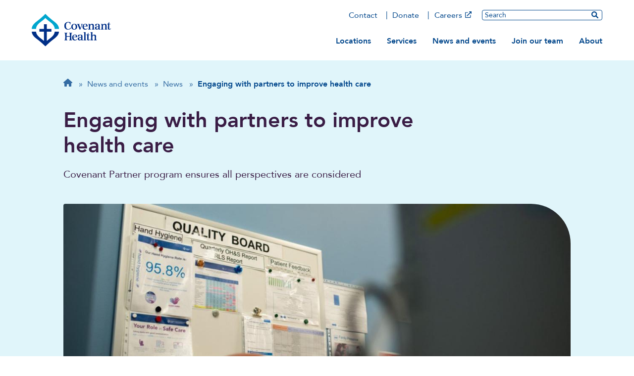

--- FILE ---
content_type: text/html; charset=UTF-8
request_url: https://covenanthealth.ca/news-and-events/news/engaging-with-partners-to-improve-health-care
body_size: 83607
content:
<!DOCTYPE html>
<html lang="en" dir="ltr" prefix="og: https://ogp.me/ns#">
  <head>
    <meta charset="utf-8" />
<meta name="description" content="Community volunteers are making a difference to health care through the Covenant Partner program." />
<link rel="canonical" href="https://covenanthealth.ca/news-and-events/news/engaging-with-partners-to-improve-health-care" />
<link rel="image_src" href="/sites/default/files/2023-08/2022-12-12-engaging-partners-improve-healthcare-hero.jpg" />
<meta property="og:site_name" content="Covenant Health" />
<meta property="og:type" content="website" />
<meta property="og:url" content="https://covenanthealth.ca/news-and-events/news/engaging-with-partners-to-improve-health-care" />
<meta property="og:title" content="Engaging with partners to improve health care" />
<meta property="og:description" content="Community volunteers are making a difference to health care through the Covenant Partner program." />
<meta property="og:image" content="https://covenanthealth.ca/sites/default/files/2023-08/2022-12-12-engaging-partners-improve-healthcare-hero.jpg" />
<meta name="twitter:card" content="summary_large_image" />
<meta name="twitter:description" content="Community volunteers are making a difference to health care through the Covenant Partner program." />
<meta name="twitter:site" content="CovenantCA" />
<meta name="twitter:title" content="Engaging with partners to improve health care" />
<meta name="twitter:image" content="https://covenanthealth.ca/sites/default/files/2023-08/2022-12-12-engaging-partners-improve-healthcare-hero.jpg" />
<meta name="Generator" content="Drupal 10 (https://www.drupal.org)" />
<meta name="MobileOptimized" content="width" />
<meta name="HandheldFriendly" content="true" />
<meta name="viewport" content="width=device-width, initial-scale=1.0" />
<link rel="icon" href="/themes/custom/cvh_web/favicon.ico" type="image/vnd.microsoft.icon" />
<link rel="alternate" hreflang="en" href="https://covenanthealth.ca/news-and-events/news/engaging-with-partners-to-improve-health-care" />
<script src="/sites/default/files/google_tag/gtm_mnktcvm/google_tag.script.js?t6qdc5" defer></script>

    <title>Engaging with partners to improve health care</title>
    <link rel="stylesheet" media="all" href="/sites/default/files/css/css_fheUlR137z1fUdXfINO44OJmvG2yBKZFJSmATA0ack0.css?delta=0&amp;language=en&amp;theme=cvh_web&amp;include=[base64]" />
<link rel="stylesheet" media="all" href="/sites/default/files/css/css_VBkzy0Lagc58xnOrds3HvfSU7JxLovJHXjWie4f1Res.css?delta=1&amp;language=en&amp;theme=cvh_web&amp;include=[base64]" />
<link rel="stylesheet" media="print" href="/sites/default/files/css/css_cpoQiegAmQOfz_RjoUrGgaouXNiTpjfwQzGbA2ZKNyg.css?delta=2&amp;language=en&amp;theme=cvh_web&amp;include=[base64]" />

    
     
      </head>
  <body class="page-news-and-events-news-engaging-with-partners-to-improve-health-care section-news-and-events path-node page-node-type-news-article">
    <svg class="svg_sprite" style="display:none;" xmlns="http://www.w3.org/2000/svg" xmlns:xlink="http://www.w3.org/1999/xlink"><defs><symbol viewBox="0 0 24 37.2" id="angle-left"><path d="M.8 16.6L16.6.8c1.1-1.1 2.9-1.1 3.9 0l2.6 2.6c1.1 1.1 1.1 2.9 0 3.9L12 18.6l11.2 11.2c1.1 1.1 1.1 2.9 0 3.9l-2.6 2.6c-1.1 1.1-2.9 1.1-3.9 0L.8 20.6c-1.1-1.1-1.1-2.9 0-4z" fill="#fff" /></symbol><symbol viewBox="0 0 24 37.2" id="angle-right"><path d="M23.2 20.6L7.4 36.4c-1.1 1.1-2.9 1.1-3.9 0L.9 33.8c-1.1-1.1-1.1-2.9 0-3.9L12 18.6.8 7.4C-.3 6.3-.3 4.5.8 3.5L3.4.9C4.5-.2 6.3-.2 7.3.9l15.8 15.8c1.2 1 1.2 2.8.1 3.9z" fill="#fff" /></symbol><symbol viewBox="0 0 24 24" id="arrow-right"><path d="M10.2 1.9L11.4.7c.5-.5 1.3-.5 1.8 0l10.4 10.4c.5.5.5 1.3 0 1.8L13.2 23.3c-.5.5-1.3.5-1.8 0l-1.2-1.2c-.5-.5-.5-1.3 0-1.8l6.5-6.1H1.3c-.7 0-1.3-.6-1.3-1.3v-1.7c0-.7.6-1.3 1.3-1.3h15.4l-6.5-6.1c-.5-.6-.5-1.4 0-1.9z" /></symbol><symbol viewBox="0 0 24 24" id="chevron-down"><path d="M12.07,15.21c.07-.11,6.47-6.58,9.62-9.71a1.08,1.08,0,0,1,.56-.31.72.72,0,0,1,.51.19c.33.28.62.6.93.9s.41.72,0,1.13L12.51,18.58a.62.62,0,0,1-1,0L.34,7.45c-.46-.46-.46-.74,0-1.2l.81-.81a.68.68,0,0,1,1.1,0Z" /></symbol><symbol viewBox="0 0 72 96" id="document"><path d="M9 87.01V9.03h30v19.5c0 2.49 2.01 4.5 4.5 4.5H63v53.99H9Zm53.27-62.99H48V9.75l14.27 14.27Zm7.09-5.64L53.63 2.65C51.94.97 49.65 0 47.27 0H9C4.03.03 0 4.06 0 9.03v77.98a9 9 0 0 0 9 9h54a9 9 0 0 0 9-9V24.75c0-2.38-.96-4.69-2.64-6.37Z" fill="#3a1d45" /></symbol><symbol viewBox="0 0 96 96" id="external"><path d="M81 54h-3c-1.66 0-3 1.34-3 3v28.88c0 .62-.5 1.12-1.12 1.12H10.12C9.5 87 9 86.5 9 85.88V22.12c0-.62.5-1.12 1.12-1.12H39c1.66 0 3-1.34 3-3v-3c0-1.66-1.34-3-3-3H9a9 9 0 0 0-9 9v66a9 9 0 0 0 9 9h66a9 9 0 0 0 9-9V57c0-1.66-1.34-3-3-3ZM93.3 0 62.7.03c-1.49 0-2.7 1.21-2.7 2.7v6.25c0 1.49 1.21 2.7 2.7 2.7h.05l13.81-.51.39.39-52.29 52.28c-.37.36-.66 1.08-.66 1.59s.3 1.23.66 1.59l4.31 4.31c.36.37 1.08.66 1.59.66s1.23-.3 1.59-.66l52.29-52.29.39.39-.51 13.81v.05c0 1.49 1.21 2.7 2.7 2.7h6.25c1.49 0 2.7-1.21 2.7-2.7L96 2.69c0-1.49-1.21-2.7-2.7-2.7Z" /></symbol><symbol viewBox="0 0 24 24" id="facebook"><path d="m9 8h-3v4h3v12h5v-12h3.642l.358-4h-4v-1.667c0-.955.192-1.333 1.115-1.333h2.885v-5h-3.808c-3.596 0-5.192 1.583-5.192 4.615z" /></symbol><symbol viewBox="0 0 26 26" id="facebook-icon-white"><g id="facebook-icon-white_Global-nav-V2-3-and-Alerts-V1-2" stroke="none" stroke-width="1" fill="none" fill-rule="evenodd"><g id="facebook-icon-white_Group" fill="#FFF" fill-rule="nonzero"><path d="M23.214 0H2.786A2.786 2.786 0 0 0 0 2.786v20.428A2.786 2.786 0 0 0 2.786 26h7.965v-8.84H7.095V13h3.656V9.829c0-3.607 2.147-5.6 5.436-5.6 1.575 0 3.222.282 3.222.282v3.54h-1.814c-1.788 0-2.346 1.11-2.346 2.247V13h3.992l-.639 4.16H15.25V26h7.965A2.786 2.786 0 0 0 26 23.214V2.786A2.786 2.786 0 0 0 23.214 0Z" id="facebook-icon-white_Path" /></g></g></symbol><symbol viewBox="0 0 108 96" id="home">
  <defs>
    <style>
      #home .cls-1 {
        fill: #346ca3;
      }
    </style>
  </defs>
  <path class="cls-1" d="m107.97,47.91c0,3.37-2.81,6.02-6,6.02h-6l.13,30.04c0,.51-.04,1.01-.09,1.52v3.02c0,4.14-3.36,7.5-7.5,7.5h-3c-.21,0-.41,0-.62-.02-.26.02-.53.02-.79.02h-10.59c-4.14,0-7.5-3.36-7.5-7.5v-16.5c0-3.32-2.68-6-6-6h-12c-3.32,0-6,2.68-6,6v16.5c0,4.14-3.36,7.5-7.5,7.5h-10.48c-.28,0-.56-.02-.84-.04-.23.02-.45.04-.68.04h-3c-4.14,0-7.5-3.36-7.5-7.5v-21c0-.17,0-.36.02-.53v-13.05h-6.02c-3.38,0-6-2.62-6-6.02,0-1.69.56-3.19,1.88-4.5L49.95,1.5c1.31-1.31,2.81-1.5,4.13-1.5s2.81.38,3.94,1.31l47.89,42.09c1.5,1.31,2.25,2.81,2.06,4.5Z" />
</symbol><symbol viewBox="0 0 24 24" id="instagram"><path d="m12 2.163c3.204 0 3.584.012 4.85.07 3.252.148 4.771 1.691 4.919 4.919.058 1.265.069 1.645.069 4.849 0 3.205-.012 3.584-.069 4.849-.149 3.225-1.664 4.771-4.919 4.919-1.266.058-1.644.07-4.85.07-3.204 0-3.584-.012-4.849-.07-3.26-.149-4.771-1.699-4.919-4.92-.058-1.265-.07-1.644-.07-4.849 0-3.204.013-3.583.07-4.849.149-3.227 1.664-4.771 4.919-4.919 1.266-.057 1.645-.069 4.849-.069zm0-2.163c-3.259 0-3.667.014-4.947.072-4.358.2-6.78 2.618-6.98 6.98-.059 1.281-.073 1.689-.073 4.948s.014 3.668.072 4.948c.2 4.358 2.618 6.78 6.98 6.98 1.281.058 1.689.072 4.948.072s3.668-.014 4.948-.072c4.354-.2 6.782-2.618 6.979-6.98.059-1.28.073-1.689.073-4.948s-.014-3.667-.072-4.947c-.196-4.354-2.617-6.78-6.979-6.98-1.281-.059-1.69-.073-4.949-.073zm0 5.838c-3.403 0-6.162 2.759-6.162 6.162s2.759 6.163 6.162 6.163 6.162-2.759 6.162-6.163c0-3.403-2.759-6.162-6.162-6.162zm0 10.162c-2.209 0-4-1.79-4-4 0-2.209 1.791-4 4-4s4 1.791 4 4c0 2.21-1.791 4-4 4zm6.406-11.845c-.796 0-1.441.645-1.441 1.44s.645 1.44 1.441 1.44c.795 0 1.439-.645 1.439-1.44s-.644-1.44-1.439-1.44z" /></symbol><symbol viewBox="0 0 26 26" id="instagram-icon-white"><g id="instagram-icon-white_Global-nav-V2-3-and-Alerts-V1-2" stroke="none" stroke-width="1" fill="none" fill-rule="evenodd"><g id="instagram-icon-white_Group" fill="#FFF" fill-rule="nonzero"><path d="M13 9.904a3.096 3.096 0 1 0 .002 6.192A3.096 3.096 0 0 0 13 9.904Zm7.238-2.38a3.134 3.134 0 0 0-1.765-1.764c-1.219-.481-4.12-.373-5.473-.373-1.352 0-4.251-.112-5.473.373a3.134 3.134 0 0 0-1.765 1.765c-.48 1.219-.373 4.123-.373 5.474s-.108 4.253.375 5.476a3.134 3.134 0 0 0 1.765 1.764c1.219.481 4.12.374 5.473.374 1.353 0 4.25.112 5.473-.374a3.134 3.134 0 0 0 1.765-1.764c.485-1.22.373-4.124.373-5.475s.112-4.252-.373-5.475h-.002ZM13 17.76a4.759 4.759 0 1 1 0-9.518 4.759 4.759 0 0 1 0 9.518Zm4.955-8.607a1.11 1.11 0 1 1 1.11-1.11 1.109 1.109 0 0 1-1.108 1.113l-.002-.003ZM23.215 0H2.784A2.786 2.786 0 0 0 0 2.786v20.428A2.786 2.786 0 0 0 2.786 26h20.428A2.786 2.786 0 0 0 26 23.214V2.786A2.786 2.786 0 0 0 23.214 0Zm-.994 16.83c-.075 1.488-.415 2.806-1.5 3.889-1.086 1.083-2.403 1.43-3.889 1.5-1.533.086-6.128.086-7.66 0-1.488-.075-2.801-.415-3.889-1.5-1.088-1.086-1.43-2.404-1.5-3.889-.087-1.533-.087-6.129 0-7.66.075-1.488.41-2.806 1.5-3.889 1.09-1.083 2.407-1.425 3.888-1.496 1.533-.086 6.128-.086 7.661 0 1.488.075 2.805.415 3.888 1.5 1.084 1.086 1.43 2.404 1.5 3.892.087 1.527.087 6.119 0 7.653Z" id="instagram-icon-white_Shape" /></g></g></symbol><symbol viewBox="0 0 24 24" id="linkedin"><path d="M19 0H5a5 5 0 0 0-5 5v14a5 5 0 0 0 5 5h14a5 5 0 0 0 5-5V5a5 5 0 0 0-5-5zM8 19H5V8h3v11zM6.5 6.732c-.966 0-1.75-.79-1.75-1.764s.784-1.764 1.75-1.764 1.75.79 1.75 1.764-.783 1.764-1.75 1.764zM20 19h-3v-5.604c0-3.368-4-3.113-4 0V19h-3V8h3v1.765c1.396-2.586 7-2.777 7 2.476V19z" /></symbol><symbol viewBox="0 0 26 26" id="linkedin-icon-white"><g id="linkedin-icon-white_Global-nav-V2-3-and-Alerts-V1-2" stroke="none" stroke-width="1" fill="none" fill-rule="evenodd"><g id="linkedin-icon-white_Group" fill="#FFF" fill-rule="nonzero"><path d="M24.143 0H1.85C.83 0 0 .842 0 1.875v22.25C0 25.158.83 26 1.851 26h22.292A1.87 1.87 0 0 0 26 24.125V1.875A1.87 1.87 0 0 0 24.143 0ZM7.858 22.286H4.004V9.878h3.86v12.408h-.006ZM5.931 8.183a2.235 2.235 0 0 1 0-4.469A2.24 2.24 0 0 1 8.166 5.95 2.232 2.232 0 0 1 5.93 8.183Zm16.372 14.103H18.45V16.25c0-1.44-.03-3.29-2.003-3.29-2.008 0-2.315 1.566-2.315 3.186v6.14h-3.854V9.878h3.697v1.694h.052c.517-.975 1.776-2.002 3.65-2.002 3.9 0 4.626 2.571 4.626 5.914v6.802Z" id="linkedin-icon-white_Shape" /></g></g></symbol><symbol viewBox="0 0 72 96" id="location-pin"><path d="M36 51c-8.28 0-15-6.72-15-15s6.72-15 15-15 15 6.72 15 15-6.72 15-15 15Zm-3.7 43.06c1.79 2.58 5.61 2.58 7.4 0C66.94 54.57 72 50.51 72 36 72 16.12 55.88 0 36 0S0 16.12 0 36c0 14.51 5.06 18.57 32.3 58.06Z" fill="#00468b" /></symbol><symbol viewBox="0 0 96 96" id="minus">
  <defs>
    <style>
      #minus .cls-1, #minus .cls-2 {
        fill: #3a1d45;
      }

      #minus .cls-2 {
        fill-rule: evenodd;
      }
    </style>
  </defs>
  <path class="cls-1" d="m68.64,43H28.36c-1.85,0-3.36,1.49-3.36,3.33v3.33c0,1.84,1.5,3.33,3.36,3.33h40.29c1.85,0,3.36-1.49,3.36-3.33v-3.33c0-1.84-1.5-3.33-3.36-3.33Z" />
  <path class="cls-2" d="m47.57,6.86C25.09,6.86,6.86,25.09,6.86,47.57s18.23,40.71,40.71,40.71,40.71-18.23,40.71-40.71S70.06,6.86,47.57,6.86Zm.43-6.86c26.51,0,48,21.49,48,48s-21.49,48-48,48S0,74.51,0,48,21.49,0,48,0Z" />
</symbol><symbol viewBox="0 0 72 96" id="pdf"><path d="M54.17 63.61s-.94 1.12-6.99-1.46c6.58-.49 7.67 1.01 6.99 1.46Zm-24.68.94c1.82-3.17 3.38-6.94 4.63-10.25 1.56 2.83 3.54 5.1 5.64 6.65-3.9.81-7.29 2.46-10.27 3.6Zm4.58-25.61c1.39 0 1.26 6.02.34 7.65-.83-2.61-.81-7.65-.34-7.65Zm-15.3 35.73c.96-2.57 4.59-5.53 5.7-6.56-3.56 5.68-5.7 6.69-5.7 6.56Zm37.14-14.58c-2.29-2.25-8.81-1.63-12.08-1.22-3.23-1.97-5.38-4.69-6.9-8.68.73-3.02 1.89-7.61 1.01-10.5-.79-4.91-7.09-4.42-7.99-1.11-.82 3.02-.07 7.22 1.31 12.58-1.88 4.48-4.67 10.5-6.64 13.95-3.75 1.93-8.81 4.91-9.56 8.66-.62 2.96 4.88 10.35 14.27-5.85 4.2-1.39 8.77-3.09 12.82-3.77 3.54 1.91 7.69 3.19 10.46 3.19 4.78 0 5.25-5.29 3.28-7.25ZM9 87.03V9.04h30v19.5c0 2.49 2.01 4.5 4.5 4.5H63v53.99H9Zm53.27-63H48V9.76l14.27 14.27Zm7.09-5.64L53.63 2.66A9.001 9.001 0 0 0 47.27.02H9C4.03.04 0 4.07 0 9.04v77.98a9 9 0 0 0 9 9h54a9 9 0 0 0 9-9V24.76c0-2.38-.96-4.69-2.64-6.37Z" fill="#3a1d45" /></symbol><symbol viewBox="0 0 96 96" id="plus">
  <defs>
    <style>
      #plus .cls-1, #plus .cls-2 {
        fill: #3a1d45;
      }

      #plus .cls-2 {
        fill-rule: evenodd;
      }
    </style>
  </defs>
  <path class="cls-2" d="m47.57,6.86C25.09,6.86,6.86,25.09,6.86,47.57s18.23,40.71,40.71,40.71,40.71-18.23,40.71-40.71S70.06,6.86,47.57,6.86Zm.43-6.86c26.51,0,48,21.49,48,48s-21.49,48-48,48S0,74.51,0,48,21.49,0,48,0Z" />
  <path class="cls-1" d="m68.64,44.46h-15.11v-15.11c0-1.85-1.5-3.36-3.36-3.36h-3.36c-1.85,0-3.36,1.5-3.36,3.36v15.11h-15.11c-1.85,0-3.36,1.5-3.36,3.36v3.36c0,1.85,1.5,3.36,3.36,3.36h15.11v15.11c0,1.85,1.5,3.36,3.36,3.36h3.36c1.85,0,3.36-1.5,3.36-3.36v-15.11h15.11c1.85,0,3.36-1.5,3.36-3.36v-3.36c0-1.85-1.5-3.36-3.36-3.36Z" />
</symbol><symbol viewBox="0 0 24 24" id="search"><path d="M23.7 20.8L19 16.1c-.2-.2-.5-.3-.8-.3h-.8c1.3-1.7 2.1-3.7 2.1-6 0-5.4-4.4-9.7-9.7-9.7S0 4.4 0 9.8s4.4 9.7 9.7 9.7c2.3 0 4.3-.8 6-2.1v.8c0 .3.1.6.3.8l4.7 4.7c.4.4 1.2.4 1.6 0l1.3-1.3c.5-.5.5-1.2.1-1.6zm-14-5c-3.3 0-6-2.7-6-6s2.7-6 6-6 6 2.7 6 6-2.6 6-6 6z" /></symbol><symbol viewBox="0 0 24 24" id="twitter"><path d="M24 4.557c-.883.392-1.832.656-2.828.775 1.017-.609 1.798-1.574 2.165-2.724-.951.564-2.005.974-3.127 1.195-.897-.957-2.178-1.555-3.594-1.555-3.179 0-5.515 2.966-4.797 6.045-4.091-.205-7.719-2.165-10.148-5.144-1.29 2.213-.669 5.108 1.523 6.574-.806-.026-1.566-.247-2.229-.616-.054 2.281 1.581 4.415 3.949 4.89-.693.188-1.452.232-2.224.084.626 1.956 2.444 3.379 4.6 3.419-2.07 1.623-4.678 2.348-7.29 2.04 2.179 1.397 4.768 2.212 7.548 2.212 9.142 0 14.307-7.721 13.995-14.646.962-.695 1.797-1.562 2.457-2.549z" /></symbol><symbol viewBox="0 0 26 26" id="twitter-icon-white"><g id="twitter-icon-white_Global-nav-V2-3-and-Alerts-V1-2" stroke="none" stroke-width="1" fill="none" fill-rule="evenodd"><g id="twitter-icon-white_Group" fill="#FFF" fill-rule="nonzero"><path d="M23.214 0H2.786A2.786 2.786 0 0 0 0 2.786v20.428A2.786 2.786 0 0 0 2.786 26h20.428A2.786 2.786 0 0 0 26 23.214V2.786A2.786 2.786 0 0 0 23.214 0Zm-2.838 9.216c.012.163.012.33.012.493 0 5.032-3.83 10.83-10.83 10.83a10.78 10.78 0 0 1-5.844-1.706c.308.034.604.046.917.046a7.631 7.631 0 0 0 4.724-1.625 3.811 3.811 0 0 1-3.557-2.64c.586.086 1.114.086 1.718-.07a3.807 3.807 0 0 1-3.047-3.738v-.046a3.804 3.804 0 0 0 1.718.482 3.798 3.798 0 0 1-1.695-3.17c0-.707.186-1.357.516-1.92a10.808 10.808 0 0 0 7.847 3.981c-.54-2.583 1.393-4.678 3.714-4.678 1.097 0 2.084.459 2.78 1.202a7.459 7.459 0 0 0 2.414-.917 3.796 3.796 0 0 1-1.671 2.095 7.575 7.575 0 0 0 2.194-.592 8.012 8.012 0 0 1-1.91 1.973Z" id="twitter-icon-white_Shape" /></g></g></symbol><symbol viewBox="0 0 24 24" id="youtube"><path d="M19.615 3.184c-3.604-.246-11.631-.245-15.23 0C.488 3.45.029 5.804 0 12c.029 6.185.484 8.549 4.385 8.816 3.6.245 11.626.246 15.23 0C23.512 20.55 23.971 18.196 24 12c-.029-6.185-.484-8.549-4.385-8.816zM9 16V8l8 3.993L9 16z" /></symbol><symbol viewBox="0 0 24 24" id="youtube-alt"><path d="m4.652 0h1.44l.988 3.702.916-3.702h1.454l-1.665 5.505v3.757h-1.431v-3.757l-1.702-5.505zm6.594 2.373c-1.119 0-1.861.74-1.861 1.835v3.349c0 1.204.629 1.831 1.861 1.831 1.022 0 1.826-.683 1.826-1.831v-3.349c0-1.069-.797-1.835-1.826-1.835zm.531 5.127c0 .372-.19.646-.532.646-.351 0-.554-.287-.554-.646v-3.179c0-.374.172-.651.529-.651.39 0 .557.269.557.651zm4.729-5.07v5.186c-.155.194-.5.512-.747.512-.271 0-.338-.186-.338-.46v-5.238h-1.27v5.71c0 .675.206 1.22.887 1.22.384 0 .918-.2 1.468-.853v.754h1.27v-6.831zm2.203 13.858c-.448 0-.541.315-.541.763v.659h1.069v-.66c.001-.44-.092-.762-.528-.762zm-4.703.04c-.084.043-.167.109-.25.198v4.055c.099.106.194.182.287.229.197.1.485.107.619-.067.07-.092.105-.241.105-.449v-3.359c0-.22-.043-.386-.129-.5-.147-.193-.42-.214-.632-.107zm4.827-5.195c-2.604-.177-11.066-.177-13.666 0-2.814.192-3.146 1.892-3.167 6.367.021 4.467.35 6.175 3.167 6.367 2.6.177 11.062.177 13.666 0 2.814-.192 3.146-1.893 3.167-6.367-.021-4.467-.35-6.175-3.167-6.367zm-12.324 10.686h-1.363v-7.54h-1.41v-1.28h4.182v1.28h-1.41v7.54zm4.846 0h-1.21v-.718c-.223.265-.455.467-.696.605-.652.374-1.547.365-1.547-.955v-5.438h1.209v4.988c0 .262.063.438.322.438.236 0 .564-.303.711-.487v-4.939h1.21v6.506zm4.657-1.348c0 .805-.301 1.431-1.106 1.431-.443 0-.812-.162-1.149-.583v.5h-1.221v-8.82h1.221v2.84c.273-.333.644-.608 1.076-.608.886 0 1.18.749 1.18 1.631v3.609zm4.471-1.752h-2.314v1.228c0 .488.042.91.528.91.511 0 .541-.344.541-.91v-.452h1.245v.489c0 1.253-.538 2.013-1.813 2.013-1.155 0-1.746-.842-1.746-2.013v-2.921c0-1.129.746-1.914 1.837-1.914 1.161 0 1.721.738 1.721 1.914v1.656z" /></symbol><symbol viewBox="0 0 26 26" id="youtube-icon-white"><g id="youtube-icon-white_Global-nav-V2-3-and-Alerts-V1-2" stroke="none" stroke-width="1" fill="none" fill-rule="evenodd"><g id="youtube-icon-white_Group" fill="#FFF" fill-rule="nonzero"><path d="m10.841 9.872 5.525 3.14-5.525 3.14v-6.28ZM26 2.786v20.428A2.786 2.786 0 0 1 23.214 26H2.786A2.786 2.786 0 0 1 0 23.214V2.786A2.786 2.786 0 0 1 2.786 0h20.428A2.786 2.786 0 0 1 26 2.786Zm-2.438 10.231s0-3.459-.44-5.118a2.649 2.649 0 0 0-1.87-1.88C19.61 5.57 13 5.57 13 5.57s-6.61 0-8.253.447a2.649 2.649 0 0 0-1.868 1.88c-.442 1.655-.442 5.12-.442 5.12s0 3.458.442 5.118a2.61 2.61 0 0 0 1.868 1.852c1.643.44 8.253.44 8.253.44s6.61 0 8.253-.446a2.61 2.61 0 0 0 1.868-1.852c.442-1.654.442-5.113.442-5.113Z" id="youtube-icon-white_Shape" /></g></g></symbol></defs></svg>

        <a href="#main-content" class=" focusable skip-link" aria-label="skip to main content">Skip to main content</a>
    <noscript><iframe src="https://www.googletagmanager.com/ns.html?id=GTM-MNKTCVM" height="0" width="0" style="display:none;visibility:hidden"></iframe></noscript>
    
  <div class="dialog-off-canvas-main-canvas site " data-off-canvas-main-canvas>
    
  	<div>

</div>





<header class="site__header">
  <div id="block-sitebranding" class="block block-system block-system-branding-block">
  
    
        <a href="/" title="Home" rel="home" class="site__logo">
      <img class="logo--full" src="/themes/custom/cvh_web/logo.svg" alt="Home" width="160" height="66">
      <img class="logo--small" src="/themes/custom/cvh_web/cvh-without-text.svg" alt="Home" width="56" height="67">
    </a>
      </div>


  <button class="menu-toggle"><span class="text-open">MENU</span> <span class="text-close">CLOSE</span> <span class="icon"></span></button>

  <div class="nav-wrapper mobile-nav">
    <nav role="navigation" aria-labelledby="block-mainutility-menu" id="block-mainutility">
            
  <h2 class="visually-hidden" id="block-mainutility-menu">Main utility</h2>
  

        
  
  
  
  
          <ul class="menu__main_nav menu__primary_main-utility">
      
        
          
                    <li class="menu_main-utility__item">
            <a href="/contact" class="menu_main-utility__link" title="Contact Covenant Health" data-drupal-link-system-path="node/763">Contact</a>

            
          </li>
        
          
                    <li class="menu_main-utility__item">
            <a href="/donate" class="menu_main-utility__link" title="Donate " data-drupal-link-system-path="node/359">Donate</a>

            
          </li>
        
          
                    <li class="menu_main-utility__item">
            <a href="https://careers.covenanthealth.ca/" class="menu_main-utility__link" title="Apply for a job">Careers</a>

            
          </li>
        
      </ul>
      


  <form action="/search-results" class="site__search" id="search-1" name="site-search">
    <label for="desktop-nav-search" class="visually-hidden">Search</label>
    <input id="desktop-nav-search" name='q' type="text" placeholder="Search" class="search-input" autocomplete="off">
    <input type="submit" class="search-submit" aria-label="search website" value="">
  </form>

  </nav>

    <nav role="navigation" aria-labelledby="block-mainnavigation-menu" id="block-mainnavigation">
            
  <h2 class="visually-hidden" id="block-mainnavigation-menu">Main navigation</h2>
  

        

  <ul data-region="header" class="menu menu-level-0">
                  
        <li class="menu-item menu-item--expanded">
          <a href="/locations" title="Locations" data-drupal-link-system-path="node/283">Locations</a>
                                
  
  <div class="menu_link_content menu-link-contentmain view-mode-default menu-dropdown menu-dropdown-0 menu-type-default has-content-left no-content-right">
                <div class="field-nav-text nav-text-left">
          <p>Life-threatening emergencies</p>
<h2>Call 911</h2>
<p><a class="btn--ternary" data-entity-substitution="canonical" data-entity-type="node" data-entity-uuid="6ce574bd-9bc1-4c7b-a75b-8c5b4da3b3e1" href="/node/283?type_of_service[]=256&amp;type_of_care[0]=131">Emergency departments</a></p>

    </div>



  <ul class="menu menu-level-1">
          
      
        
        <li class="menu-item menu-item--expanded count--9 width--wide">
          <a href="/locations?type_of_care%5B0%5D=131" title="Hospital locations" class="heading-level-1 js-heading-level-1" data-drupal-link-query="{&quot;type_of_care&quot;:[&quot;131&quot;]}" data-drupal-link-system-path="node/283">Hospitals and health centres:</a>
                                
  
  <div class="menu_link_content menu-link-contentmain view-mode-default menu-dropdown menu-dropdown-1 menu-type-default no-content-left no-content-right">
              

																																																																										
		
		        
  <ul class="menu menu-level-2 menu-items--columns">

          
                
                <li class="menu-item">
          <a href="/locations?type_of_care%5B0%5D=131&amp;type_of_care%5B1%5D=336" class="btn--ternary" data-drupal-link-query="{&quot;type_of_care&quot;:[&quot;131&quot;,&quot;336&quot;]}" data-drupal-link-system-path="node/283">All hospitals and health centres</a>
                                
  
  <div class="menu_link_content menu-link-contentmain view-mode-default menu-dropdown menu-dropdown-2 menu-type-default no-content-left no-content-right">
              
      </div>



                  </li>
                
                
                <li class="menu-item">
          <a href="/locations/banff-mineral-springs-hospital" title="Banff Mineral Springs Hospital" data-drupal-link-system-path="node/404">Banff</a>
                                
  
  <div class="menu_link_content menu-link-contentmain view-mode-default menu-dropdown menu-dropdown-2 menu-type-default no-content-left no-content-right">
              
      </div>



                  </li>
                
                
                <li class="menu-item">
          <a href="/locations/bonnyville-health-centre" title="Bonnyville Health Centre" data-drupal-link-system-path="node/277">Bonnyville</a>
                                
  
  <div class="menu_link_content menu-link-contentmain view-mode-default menu-dropdown menu-dropdown-2 menu-type-default no-content-left no-content-right">
              
      </div>



                  </li>
                
                
                <li class="menu-item">
          <a href="/locations/st-marys-hospital" title="St. Mary&#039;s Hospital" data-drupal-link-system-path="node/312">Camrose</a>
                                
  
  <div class="menu_link_content menu-link-contentmain view-mode-default menu-dropdown menu-dropdown-2 menu-type-default no-content-left no-content-right">
              
      </div>



                  </li>
                
                
                <li class="menu-item">
          <a href="/locations/our-lady-of-the-rosary-hospital" title="Our Lady of the Rosary Hospital" data-drupal-link-system-path="node/313">Castor</a>
                                
  
  <div class="menu_link_content menu-link-contentmain view-mode-default menu-dropdown menu-dropdown-2 menu-type-default no-content-left no-content-right">
              
      </div>



                  </li>
                
                
                <li class="menu-item">
          <a href="/locations?community%5B0%5D=5&amp;type_of_care%5B0%5D=131&amp;type_of_care%5B1%5D=336" title="Edmonton hospitals" data-drupal-link-query="{&quot;community&quot;:[&quot;5&quot;],&quot;type_of_care&quot;:[&quot;131&quot;,&quot;336&quot;]}" data-drupal-link-system-path="node/283">Edmonton</a>
                                
  
  <div class="menu_link_content menu-link-contentmain view-mode-default menu-dropdown menu-dropdown-2 menu-type-default no-content-left no-content-right">
              
      </div>



                  </li>
                
                
                <li class="menu-item">
          <a href="/locations/killam-health-centre" title="Killam Health Centre" data-drupal-link-system-path="node/329">Killam</a>
                                
  
  <div class="menu_link_content menu-link-contentmain view-mode-default menu-dropdown menu-dropdown-2 menu-type-default no-content-left no-content-right">
              
      </div>



                  </li>
                
                
                <li class="menu-item">
          <a href="/locations/la-crete-community-health-centre" data-drupal-link-system-path="node/1283">La Crete</a>
                                
  
  <div class="menu_link_content menu-link-contentmain view-mode-default menu-dropdown menu-dropdown-2 menu-type-default no-content-left no-content-right">
              
      </div>



                  </li>
                
                
                <li class="menu-item">
          <a href="/locations/st-josephs-general-hospital" title="St. Joseph&#039;s General Hospital" data-drupal-link-system-path="node/337">Vegreville</a>
                                
  
  <div class="menu_link_content menu-link-contentmain view-mode-default menu-dropdown menu-dropdown-2 menu-type-default no-content-left no-content-right">
              
      </div>



                  </li>
          
	</ul>
  <ul class="menu__bottom-links"></ul>



      </div>



                  </li>
              
      
        
        <li class="menu-item menu-item--expanded count--12 width--wide">
          <a href="/locations?type_of_care%5B0%5D=133" title="Continuing care locations" class="heading-level-1 js-heading-level-1" data-drupal-link-query="{&quot;type_of_care&quot;:[&quot;133&quot;]}" data-drupal-link-system-path="node/283">Continuing care:</a>
                                
  
  <div class="menu_link_content menu-link-contentmain view-mode-default menu-dropdown menu-dropdown-1 menu-type-default no-content-left no-content-right">
              

																																																																																																		
		
		        
  <ul class="menu menu-level-2 menu-items--columns">

          
                
                <li class="menu-item">
          <a href="/locations?type_of_care%5B0%5D=133" class="btn--ternary" data-drupal-link-query="{&quot;type_of_care&quot;:[&quot;133&quot;]}" data-drupal-link-system-path="node/283">All care centres</a>
                                
  
  <div class="menu_link_content menu-link-contentmain view-mode-default menu-dropdown menu-dropdown-2 menu-type-default no-content-left no-content-right">
              
      </div>



                  </li>
                
                
                <li class="menu-item">
          <a href="/locations/banff-mineral-springs-hospital" title="Banff Mineral Springs Hospital" data-drupal-link-system-path="node/404">Banff</a>
                                
  
  <div class="menu_link_content menu-link-contentmain view-mode-default menu-dropdown menu-dropdown-2 menu-type-default no-content-left no-content-right">
              
      </div>



                  </li>
                
                
                <li class="menu-item">
          <a href="/locations/bonnyville-health-centre" title="Bonnyville Health Centre" data-drupal-link-system-path="node/277">Bonnyville</a>
                                
  
  <div class="menu_link_content menu-link-contentmain view-mode-default menu-dropdown menu-dropdown-2 menu-type-default no-content-left no-content-right">
              
      </div>



                  </li>
                
                
                <li class="menu-item">
          <a href="/locations/our-lady-of-the-rosary-hospital" title="Our Lady of the Rosary Hospital" data-drupal-link-system-path="node/313">Castor</a>
                                
  
  <div class="menu_link_content menu-link-contentmain view-mode-default menu-dropdown menu-dropdown-2 menu-type-default no-content-left no-content-right">
              
      </div>



                  </li>
                
                
                <li class="menu-item">
          <a href="/locations?community%5B0%5D=5&amp;type_of_care%5B0%5D=133" title="Edmonton continuing care" data-drupal-link-query="{&quot;community&quot;:[&quot;5&quot;],&quot;type_of_care&quot;:[&quot;133&quot;]}" data-drupal-link-system-path="node/283">Edmonton</a>
                                
  
  <div class="menu_link_content menu-link-contentmain view-mode-default menu-dropdown menu-dropdown-2 menu-type-default no-content-left no-content-right">
              
      </div>



                  </li>
                
                
                <li class="menu-item">
          <a href="/locations/killam-health-centre" title="Killam Health Centre" data-drupal-link-system-path="node/329">Killam</a>
                                
  
  <div class="menu_link_content menu-link-contentmain view-mode-default menu-dropdown menu-dropdown-2 menu-type-default no-content-left no-content-right">
              
      </div>



                  </li>
                
                
                <li class="menu-item">
          <a href="/locations/la-crete-community-health-centre" title="La Crete Community Health Centre" data-drupal-link-system-path="node/1283">La Crete</a>
                                
  
  <div class="menu_link_content menu-link-contentmain view-mode-default menu-dropdown menu-dropdown-2 menu-type-default no-content-left no-content-right">
              
      </div>



                  </li>
                
                
                <li class="menu-item">
          <a href="/locations?community%5B0%5D=39&amp;type_of_care%5B0%5D=133" title="Lethbridge continuing care" data-drupal-link-query="{&quot;community&quot;:[&quot;39&quot;],&quot;type_of_care&quot;:[&quot;133&quot;]}" data-drupal-link-system-path="node/283">Lethbridge</a>
                                
  
  <div class="menu_link_content menu-link-contentmain view-mode-default menu-dropdown menu-dropdown-2 menu-type-default no-content-left no-content-right">
              
      </div>



                  </li>
                
                
                <li class="menu-item">
          <a href="/locations/st-josephs-home" title="St. Joseph&#039;s Home" data-drupal-link-system-path="node/332">Medicine Hat</a>
                                
  
  <div class="menu_link_content menu-link-contentmain view-mode-default menu-dropdown menu-dropdown-2 menu-type-default no-content-left no-content-right">
              
      </div>



                  </li>
                
                
                <li class="menu-item">
          <a href="/locations/mary-immaculate-care-centre" title="Mary Immaculate Care Centre" data-drupal-link-system-path="node/281">Mundare</a>
                                
  
  <div class="menu_link_content menu-link-contentmain view-mode-default menu-dropdown menu-dropdown-2 menu-type-default no-content-left no-content-right">
              
      </div>



                  </li>
                
                
                <li class="menu-item">
          <a href="/locations?community%5B0%5D=35&amp;type_of_care%5B0%5D=133" title="St. Albert continuing care" data-drupal-link-query="{&quot;community&quot;:[&quot;35&quot;],&quot;type_of_care&quot;:[&quot;133&quot;]}" data-drupal-link-system-path="node/283">St. Albert</a>
                                
  
  <div class="menu_link_content menu-link-contentmain view-mode-default menu-dropdown menu-dropdown-2 menu-type-default no-content-left no-content-right">
              
      </div>



                  </li>
                
                
                <li class="menu-item">
          <a href="/locations/st-marys-health-care-centre" title="St. Mary&#039;s Health Care Centre" data-drupal-link-system-path="node/336">Trochu</a>
                                
  
  <div class="menu_link_content menu-link-contentmain view-mode-default menu-dropdown menu-dropdown-2 menu-type-default no-content-left no-content-right">
              
      </div>



                  </li>
          
	</ul>
  <ul class="menu__bottom-links"></ul>



      </div>



                  </li>
          </ul>




      </div>



                  </li>
                      
        <li class="menu-item menu-item--expanded">
          <a href="/services" title="Services" data-drupal-link-system-path="node/197">Services</a>
                                
  
  <div class="menu_link_content menu-link-contentmain view-mode-default menu-dropdown menu-dropdown-0 menu-type-default no-content-left no-content-right">
              


  <ul class="menu menu-level-1">
          
      
        
        <li class="menu-item menu-item--expanded count--8 width--wide">
          <span class="heading-level-1 js-heading-level-1">Conditions and treatments:</span>
                                
  
  <div class="menu_link_content menu-link-contentmain view-mode-default menu-dropdown menu-dropdown-1 menu-type-default no-content-left no-content-right">
              

																																																																		
		
		        
  <ul class="menu menu-level-2 menu-items--columns">

          
                
                <li class="menu-item">
          <a href="/services?categories%5B0%5D=129" title="Continuing care" data-drupal-link-query="{&quot;categories&quot;:[&quot;129&quot;]}" data-drupal-link-system-path="node/197">Continuing care</a>
                                
  
  <div class="menu_link_content menu-link-contentmain view-mode-default menu-dropdown menu-dropdown-2 menu-type-default no-content-left no-content-right">
              
      </div>



                  </li>
                
                
                <li class="menu-item">
          <a href="/services/emergency-department" title="Emergency departments" data-drupal-link-system-path="node/196">Emergency departments</a>
                                
  
  <div class="menu_link_content menu-link-contentmain view-mode-default menu-dropdown menu-dropdown-2 menu-type-default no-content-left no-content-right">
              
      </div>



                  </li>
                
                
                <li class="menu-item">
          <a href="/services?categories%5B0%5D=69" title="Heart and stroke" data-drupal-link-query="{&quot;categories&quot;:[&quot;69&quot;]}" data-drupal-link-system-path="node/197">Heart and stroke</a>
                                
  
  <div class="menu_link_content menu-link-contentmain view-mode-default menu-dropdown menu-dropdown-2 menu-type-default no-content-left no-content-right">
              
      </div>



                  </li>
                
                
                <li class="menu-item">
          <a href="/services/mental-health" title="Mental health" data-drupal-link-system-path="node/238">Mental health</a>
                                
  
  <div class="menu_link_content menu-link-contentmain view-mode-default menu-dropdown menu-dropdown-2 menu-type-default no-content-left no-content-right">
              
      </div>



                  </li>
                
                
                <li class="menu-item">
          <a href="/services?categories%5B0%5D=99" title="Outpatient clinics" data-drupal-link-query="{&quot;categories&quot;:[&quot;99&quot;]}" data-drupal-link-system-path="node/197">Outpatient clinics</a>
                                
  
  <div class="menu_link_content menu-link-contentmain view-mode-default menu-dropdown menu-dropdown-2 menu-type-default no-content-left no-content-right">
              
      </div>



                  </li>
                
                
                <li class="menu-item">
          <a href="/services?categories%5B0%5D=100" title="Palliative care" data-drupal-link-query="{&quot;categories&quot;:[&quot;100&quot;]}" data-drupal-link-system-path="node/197">Palliative care</a>
                                
  
  <div class="menu_link_content menu-link-contentmain view-mode-default menu-dropdown menu-dropdown-2 menu-type-default no-content-left no-content-right">
              
      </div>



                  </li>
                
                
                <li class="menu-item">
          <a href="/services?categories%5B0%5D=121" title="Surgery " data-drupal-link-query="{&quot;categories&quot;:[&quot;121&quot;]}" data-drupal-link-system-path="node/197">Surgery </a>
                                
  
  <div class="menu_link_content menu-link-contentmain view-mode-default menu-dropdown menu-dropdown-2 menu-type-default no-content-left no-content-right">
              
      </div>



                  </li>
                
                
                <li class="menu-item">
          <a href="/services" class="btn--ternary" title="All services" data-drupal-link-system-path="node/197">View all services</a>
                                
  
  <div class="menu_link_content menu-link-contentmain view-mode-default menu-dropdown menu-dropdown-2 menu-type-default no-content-left no-content-right">
              
      </div>



                  </li>
          
	</ul>
  <ul class="menu__bottom-links"></ul>



      </div>



                  </li>
              
      
        
        <li class="menu-item menu-item--expanded count--4 width--normal">
          <span class="heading-level-1 js-heading-level-1">Care for:</span>
                                
  
  <div class="menu_link_content menu-link-contentmain view-mode-default menu-dropdown menu-dropdown-1 menu-type-default no-content-left no-content-right">
              

																																		
		
		  
  <ul class="menu menu-level-2">

          
                
                <li class="menu-item">
          <a href="/services?categories%5B0%5D=46" title="Child health" data-drupal-link-query="{&quot;categories&quot;:[&quot;46&quot;]}" data-drupal-link-system-path="node/197">Children</a>
                                
  
  <div class="menu_link_content menu-link-contentmain view-mode-default menu-dropdown menu-dropdown-2 menu-type-default no-content-left no-content-right">
              
      </div>



                  </li>
                
                
                <li class="menu-item">
          <a href="/services/family-clinic" title="Family clinics" data-drupal-link-system-path="node/213">Families</a>
                                
  
  <div class="menu_link_content menu-link-contentmain view-mode-default menu-dropdown menu-dropdown-2 menu-type-default no-content-left no-content-right">
              
      </div>



                  </li>
                
                
                <li class="menu-item">
          <a href="/services?categories%5B0%5D=114" title="Seniors&#039; health" data-drupal-link-query="{&quot;categories&quot;:[&quot;114&quot;]}" data-drupal-link-system-path="node/197">Seniors</a>
                                
  
  <div class="menu_link_content menu-link-contentmain view-mode-default menu-dropdown menu-dropdown-2 menu-type-default no-content-left no-content-right">
              
      </div>



                  </li>
                
                
                <li class="menu-item">
          <a href="/services?categories%5B0%5D=123" title="Women&#039;s health" data-drupal-link-query="{&quot;categories&quot;:[&quot;123&quot;]}" data-drupal-link-system-path="node/197">Women</a>
                                
  
  <div class="menu_link_content menu-link-contentmain view-mode-default menu-dropdown menu-dropdown-2 menu-type-default no-content-left no-content-right">
              
      </div>



                  </li>
          
	</ul>
  <ul class="menu__bottom-links"></ul>



      </div>



                  </li>
          </ul>




      </div>



                  </li>
                      
        <li class="menu-item">
          <a href="/news-and-events" title="News and events" data-drupal-link-system-path="node/482">News and events</a>
                                
  
  <div class="menu_link_content menu-link-contentmain view-mode-default menu-dropdown menu-dropdown-0 menu-type-default no-content-left no-content-right">
              
      </div>



                  </li>
                      
        <li class="menu-item menu-item--expanded">
          <a href="/join-our-team" class="triangle--alt" title="Join our team" data-drupal-link-system-path="node/166">Join our team</a>
                                
  
  <div class="menu_link_content menu-link-contentmain view-mode-default menu-dropdown menu-dropdown-0 menu-type-default no-content-left has-content-right">
              


  <ul class="menu menu-level-1">
          
      
        
        <li class="menu-item menu-item--expanded count--5 width--normal">
          <span class="heading-level-1 js-heading-level-1">Find your next role</span>
                                
  
  <div class="menu_link_content menu-link-contentmain view-mode-default menu-dropdown menu-dropdown-1 menu-type-default no-content-left no-content-right">
              

																																										
		
		  
  <ul class="menu menu-level-2">

          
                
                <li class="menu-item">
          <a href="https://careers.covenanthealth.ca/" target="_blank" title="Staff opportunities">Current openings</a>
                                
  
  <div class="menu_link_content menu-link-contentmain view-mode-default menu-dropdown menu-dropdown-2 menu-type-default no-content-left no-content-right">
              
      </div>



                  </li>
                
                
                <li class="menu-item">
          <a href="/join-our-team/physicians" title="Physician opportunities" data-drupal-link-system-path="node/171">Physicians</a>
                                
  
  <div class="menu_link_content menu-link-contentmain view-mode-default menu-dropdown menu-dropdown-2 menu-type-default no-content-left no-content-right">
              
      </div>



                  </li>
                
                
                <li class="menu-item">
          <a href="/join-our-team/students" title="Student opportunities" data-drupal-link-system-path="node/172">Students</a>
                                
  
  <div class="menu_link_content menu-link-contentmain view-mode-default menu-dropdown menu-dropdown-2 menu-type-default no-content-left no-content-right">
              
      </div>



                  </li>
                
                
                <li class="menu-item">
          <a href="/join-our-team/job-shadows" data-drupal-link-system-path="node/1220">Job shadows</a>
                                
  
  <div class="menu_link_content menu-link-contentmain view-mode-default menu-dropdown menu-dropdown-2 menu-type-default no-content-left no-content-right">
              
      </div>



                  </li>
                
                
                <li class="menu-item">
          <a href="/join-our-team/volunteers" title="Volunteer opportunities" data-drupal-link-system-path="node/174">Volunteers</a>
                                
  
  <div class="menu_link_content menu-link-contentmain view-mode-default menu-dropdown menu-dropdown-2 menu-type-default no-content-left no-content-right">
              
      </div>



                  </li>
          
	</ul>
  <ul class="menu__bottom-links"></ul>



      </div>



                  </li>
              
      
        
        <li class="menu-item menu-item--expanded count--3 width--normal">
          <span class="heading-level-1 js-heading-level-1">Working at Covenant Health</span>
                                
  
  <div class="menu_link_content menu-link-contentmain view-mode-default menu-dropdown menu-dropdown-1 menu-type-default no-content-left no-content-right">
              

																										
		
		  
  <ul class="menu menu-level-2">

          
                
                <li class="menu-item">
          <a href="/join-our-team/why-work-at-covenant-health" title="Why work for Covenant Health" data-drupal-link-system-path="node/112">Why work at Covenant Health </a>
                                
  
  <div class="menu_link_content menu-link-contentmain view-mode-default menu-dropdown menu-dropdown-2 menu-type-default no-content-left no-content-right">
              
      </div>



                  </li>
                
                
                <li class="menu-item">
          <a href="/join-our-team/explore-our-communities" title="Covenant Health communities" data-drupal-link-system-path="node/176">Explore our communities</a>
                                
  
  <div class="menu_link_content menu-link-contentmain view-mode-default menu-dropdown menu-dropdown-2 menu-type-default no-content-left no-content-right">
              
      </div>



                  </li>
                
                
                <li class="menu-item">
          <a href="/join-our-team/staff/hiring-process" data-drupal-link-system-path="node/89">Hiring process</a>
                                
  
  <div class="menu_link_content menu-link-contentmain view-mode-default menu-dropdown menu-dropdown-2 menu-type-default no-content-left no-content-right">
              
      </div>



                  </li>
          
	</ul>
  <ul class="menu__bottom-links"></ul>



      </div>



                  </li>
          </ul>



  <div class="field-nav-text nav-text-right">
          <p><a data-entity-substitution="canonical" data-entity-type="node" data-entity-uuid="f4e853b9-fc84-47b6-9bf2-336835aaefff" href="/node/112"></a></p>

  <picture class="media media--type-image media--view-mode-navigation-image">
      
    
<img loading="lazy" src="/sites/default/files/styles/navigation_image/public/2025-01/top-employer-2025-megamenu.png?itok=kIeocp0B" width="360" height="240" alt="Top Employer 2025">




  </picture>
<p></p>
<p>Proud to be one of Alberta's top employers.<br>
&nbsp;</p>
<p><a class="btn--light--basic" data-entity-substitution="canonical" data-entity-type="node" data-entity-uuid="af11b322-03c2-4f57-ada8-d97f1d950ebb" href="/node/83">Learn more</a></p>

    </div>

      </div>



                  </li>
                      
        <li class="menu-item menu-item--expanded">
          <a href="/about" class="triangle--alt" title="About Covenant Health" data-drupal-link-system-path="node/161">About</a>
                                
  
  <div class="menu_link_content menu-link-contentmain view-mode-default menu-dropdown menu-dropdown-0 menu-type-default no-content-left has-content-right">
              


  <ul class="menu menu-level-1">
          
      
        
        <li class="menu-item menu-item--expanded count--4 width--normal">
          <span class="heading-level-1 js-heading-level-1" title="Who we are">Who we are:</span>
                                
  
  <div class="menu_link_content menu-link-contentmain view-mode-default menu-dropdown menu-dropdown-1 menu-type-default no-content-left no-content-right">
              

																																		
		
		  
  <ul class="menu menu-level-2">

          
                
                <li class="menu-item">
          <a href="/about/mission" title="Mission" data-drupal-link-system-path="node/162">Mission</a>
                                
  
  <div class="menu_link_content menu-link-contentmain view-mode-default menu-dropdown menu-dropdown-2 menu-type-default no-content-left no-content-right">
              
      </div>



                  </li>
                
                
                <li class="menu-item">
          <a href="/about/diversity-and-inclusion" title="Diversity and inclusion" data-drupal-link-system-path="node/51">Diversity and inclusion</a>
                                
  
  <div class="menu_link_content menu-link-contentmain view-mode-default menu-dropdown menu-dropdown-2 menu-type-default no-content-left no-content-right">
              
      </div>



                  </li>
                
                
                <li class="menu-item">
          <a href="/about/environmental-sustainability" data-drupal-link-system-path="node/1119">Environmental sustainability</a>
                                
  
  <div class="menu_link_content menu-link-contentmain view-mode-default menu-dropdown menu-dropdown-2 menu-type-default no-content-left no-content-right">
              
      </div>



                  </li>
                
                
                <li class="menu-item">
          <a href="/about/awards-and-recognition" title="Awards and recognition " data-drupal-link-system-path="node/83">Awards and recognition </a>
                                
  
  <div class="menu_link_content menu-link-contentmain view-mode-default menu-dropdown menu-dropdown-2 menu-type-default no-content-left no-content-right">
              
      </div>



                  </li>
          
	</ul>
  <ul class="menu__bottom-links"></ul>



      </div>



                  </li>
              
      
        
        <li class="menu-item menu-item--expanded count--3 width--normal">
          <span class="heading-level-1 js-heading-level-1" title="Corporate information">Corporate information:</span>
                                
  
  <div class="menu_link_content menu-link-contentmain view-mode-default menu-dropdown menu-dropdown-1 menu-type-default no-content-left no-content-right">
              

																										
		
		  
  <ul class="menu menu-level-2">

          
                
                <li class="menu-item">
          <a href="/about/governance" title="Governance" data-drupal-link-system-path="node/163">Governance</a>
                                
  
  <div class="menu_link_content menu-link-contentmain view-mode-default menu-dropdown menu-dropdown-2 menu-type-default no-content-left no-content-right">
              
      </div>



                  </li>
                
                
                <li class="menu-item menu-item--collapsed">
          <a href="/about/corporate-information/capital-projects" data-drupal-link-system-path="node/1118">Capital projects</a>
                                
  
  <div class="menu_link_content menu-link-contentmain view-mode-default menu-dropdown menu-dropdown-2 menu-type-default no-content-left no-content-right">
              
      </div>



                  </li>
                
                
                <li class="menu-item">
          <a href="/about/publications-and-reports" title="Publications and reports" data-drupal-link-system-path="node/84">Publications and reports </a>
                                
  
  <div class="menu_link_content menu-link-contentmain view-mode-default menu-dropdown menu-dropdown-2 menu-type-default no-content-left no-content-right">
              
      </div>



                  </li>
          
	</ul>
  <ul class="menu__bottom-links"></ul>



      </div>



                  </li>
              
      
        
        <li class="menu-item menu-item--expanded count--1 width--normal">
          <span class="heading-level-1 js-heading-level-1" title="Innovation">Innovation:</span>
                                
  
  <div class="menu_link_content menu-link-contentmain view-mode-default menu-dropdown menu-dropdown-1 menu-type-default no-content-left no-content-right">
              

										
		
		  
  <ul class="menu menu-level-2">

          
                
                <li class="menu-item">
          <a href="/about/centres-and-institutes" title="Centres and institutes" data-drupal-link-system-path="node/766">Centres and institutes</a>
                                
  
  <div class="menu_link_content menu-link-contentmain view-mode-default menu-dropdown menu-dropdown-2 menu-type-default no-content-left no-content-right">
              
      </div>



                  </li>
          
	</ul>
  <ul class="menu__bottom-links"></ul>



      </div>



                  </li>
          </ul>



  <div class="field-nav-text nav-text-right">
          <p><a data-entity-substitution="canonical" data-entity-type="node" data-entity-uuid="f4e853b9-fc84-47b6-9bf2-336835aaefff" href="/node/112"></a></p>

  <picture class="media media--type-image media--view-mode-navigation-image">
      
    
<img loading="lazy" src="/sites/default/files/styles/navigation_image/public/2025-01/top-employer-2025-megamenu.png?itok=kIeocp0B" width="360" height="240" alt="Top Employer 2025">




  </picture>
<p></p>
<p>Proud to be one of Alberta's top employers.<br>
&nbsp;</p>
<p><a class="btn--light--basic" data-entity-substitution="canonical" data-entity-type="node" data-entity-uuid="af11b322-03c2-4f57-ada8-d97f1d950ebb" href="/node/83">Learn more</a></p>

    </div>

      </div>



                  </li>
          </ul>


<button class="btn--search js-sticky-search-toggle" aria-label="Toggle search form"></button>

<div class="header__search-container">
  <div class="header__search-content">
    <span>What are you looking for?</span>
  </div>
  <div class="header__search-form-container">
    <form action="/search-results" class="site__search header__search-form" id="search-sticky" name="site-search">
      <label for="desktop-sticky-search" class="visually-hidden">Search</label>
      <input id="desktop-sticky-search" name='q' type="text" placeholder="Search" class="search-input" autocomplete="off">
      <input type="submit" class="search-submit" aria-label="search website" value="">
    </form>
  </div>
</div>

  </nav>

  </div>
</header>
<main role="main" id="main-content" class="no-quicklinks">
  
  



  <section class="news-article__banner">
      <nav class="breadcrumbs" role="navigation" aria-labelledby="system-breadcrumb">
    <h2 id="system-breadcrumb" class="visually-hidden">Breadcrumb</h2>
    <ul itemscope itemtype="https://schema.org/BreadcrumbList">

                                
                  <li itemprop="itemListElement" itemscope itemtype="https://schema.org/ListItem">
        
                  <a class="breadcrumb_home" href="https://covenanthealth.ca/" title="Home" itemprop="item">
            <span itemprop="name" class="visually-hidden">Home</span>
            <meta itemprop="position" content="1"/>
            <svg data-name="Layer 1" xmlns="http://www.w3.org/2000/svg" viewBox="0 0 108 96"><defs><clipPath id="a"><path d="M107.97 47.91c0 3.37-2.81 6.02-6 6.02h-6l.13 30.04c0 .51-.04 1.01-.09 1.52v3.02c0 4.14-3.36 7.5-7.5 7.5h-3c-.21 0-.41 0-.62-.02-.26.02-.53.02-.79.02H73.51c-4.14 0-7.5-3.36-7.5-7.5v-16.5c0-3.32-2.68-6-6-6h-12c-3.32 0-6 2.68-6 6v16.5c0 4.14-3.36 7.5-7.5 7.5H24.03c-.28 0-.56-.02-.84-.04-.23.02-.45.04-.68.04h-3c-4.14 0-7.5-3.36-7.5-7.5v-21c0-.17 0-.36.02-.53V53.93H6.01c-3.38 0-6-2.62-6-6.02 0-1.69.56-3.19 1.88-4.5L49.95 1.5C51.26.19 52.76 0 54.08 0s2.81.38 3.94 1.31l47.89 42.09c1.5 1.31 2.25 2.81 2.06 4.5Z" style="fill:none"/></clipPath></defs><g style="clip-path:url(#a)"><path style="fill:#346ca3" d="M-6-6h120v108H-6z"/></g></svg>
          </a>
        
                  <span class="sep">&#187;</span>
        
        </li>
                                
                  <li itemprop="itemListElement" itemscope itemtype="https://schema.org/ListItem">
        
                              <a href="/news-and-events" title="News and events" itemprop="item">
              <span itemprop="name">News and events</span>
              <meta itemprop="position" content="2"/>
            </a>
                  
                  <span class="sep">&#187;</span>
        
        </li>
                                
                  <li itemprop="itemListElement" itemscope itemtype="https://schema.org/ListItem">
        
                              <a href="/news-and-events/news" title="News" itemprop="item">
              <span itemprop="name">News</span>
              <meta itemprop="position" content="3"/>
            </a>
                  
                  <span class="sep">&#187;</span>
        
        </li>
                                
                  <li>
        
                              <span>Engaging with partners to improve health care</span>
                  
        
        </li>
      
    </ul>
  </nav>



  <div class="news-article__banner-content">
    <h1>Engaging with partners to improve health care</h1>
    	<p class="subtitle">Covenant Partner program ensures all perspectives are considered</p>

    
  
  <picture class="media media--type-image media--view-mode-event-banner-image">
      
    
<img loading="eager" src="/sites/default/files/styles/event_banner_image/public/2023-08/2022-12-12-engaging-partners-improve-healthcare-hero.jpg?itok=J_rlvMJM" width="1200" height="510" alt="" title="2022-12-12-engaging-partners-improve-healthcare-hero" alt=""/>




  </picture>


    <div class="news-article__info-wrapper">
      <div class="news-article__publish-info">
        
  <p class="date">December 8, 2022</p>

        
  <p>By Carla Howatt, Senior Advisor, Covenant Health</p>

      </div>
      <div class="news-tags__wrapper">
        
  <a href="/taxonomy/term/224" hreflang="en">Our people</a>

        
  <a href="/taxonomy/term/221" hreflang="en">Innovation</a>

      </div>
    </div>
  </div>
  
</section>


  <div data-drupal-messages-fallback class="hidden"></div>



<div class="page__content social-share-anchor">
  
  	<section class="paragraph paragraph--type--text-block m-alignment paragraph--view-mode--default">
                  
  <p>When Michael Burgess decided he was at the stage of his life where he wanted to give back, his sister, who is a nurse at the Misericordia Community Hospital, pointed him in the direction of the Covenant Partner program.</p>

<p>“I was excited to have the opportunity to make a difference in the patient experience,” says Michael.</p>

<p>Covenant Partners are volunteers from the community who want to make a difference in health care. They contribute their experiences and insights to how services are planned, delivered, evaluated and improved at Covenant Health. They may work with a program or site, like a hospital or long-term care facility, or participate in councils, committees or focus groups.</p>

<p>Michael brought not only his own experience with the healthcare system to the program but also the experience of his nephew, who spent 10 years in and out of the hospital, either on the psychiatric ward or recovering from severe addictions. Michael was a source of support for his nephew and unfortunately saw some things he disagreed with in the system. He gained a different perspective on what it would be like if he were incapable of speaking up for himself. But he is quick to point out that sometimes it is difficult to see an issue within the healthcare system when you are working in it yourself.</p>

<p>The Covenant Partner program was an ideal fit for Michael because it allowed him to provide the viewpoint of someone who was not working in health care.</p>

<p>Michael has been able to bring value to many different parts of the healthcare system. Since starting with the program in 2019, he has been involved in completing an accreditation consultation, reviewing a patient safety poster and putting together a Covenant Partner orientation handbook. He is currently volunteering as a user tester for the Covenant Health website redesign project.</p>

          	</section>


  
	<section class="paragraph paragraph--type--text-block-with-image m-alignment paragraph--view-mode--default position--right">
          <div class="content-wrapper">
        
  <p>Throughout the last almost three years, Michael has only grown more convinced of the value of the program.</p>

<blockquote>
<p>“I really appreciate the initiative that Covenant has taken to have people be partners,” he says. “I think it is really important that voice is heard. If we can improve the patient or resident experience, then that serves the community.”</p>
</blockquote>

      </div>
      
  
  <picture class="media media--type-image media--view-mode-text-and-image-block">
      
    
<img loading="lazy" src="/sites/default/files/styles/text_and_image_block/public/2023-08/2022-12-12-engaging-partners-improve-healthcare-1.jpg?itok=74K9lzA8" width="675" height="555" alt="" title="2022-12-12-engaging-partners-improve-healthcare-1" alt=""/>




  </picture>


    	</section>


  	<section class="paragraph paragraph--type--text-block m-alignment paragraph--view-mode--default">
                  
  <p>From the organization’s perspective, leaders like Erin Meikle, a program manager in ambulatory services and rehabilitation medicine, know firsthand the benefits the Covenant Partner program brings. As the project lead for the opening of the stand-alone intravenous (IV) therapy clinic at the Misericordia hospital in June 2021, she requested a Covenant partner join the project team. The partner’s involvement included giving feedback on a patient brochure for the clinic, such as the use of patient-friendly language and information that was missing.</p>

<p>When the partner took a tour of the clinic space, she suggested the IV therapy chairs be numbered so when patients check in, they have an assigned seat. This suggestion was implemented before the clinic opened and has worked out wonderfully, says Erin. It has proved invaluable when patients or their designated support persons have to step out.</p>

<p>The partner also suggested that the Wi-Fi information be included on a poster for the patients, who may have to spend a great deal of time in the clinic, says Erin.</p>

<p>“She also shared with staff during orientation about her patient care experience and things that were important to her and things we need to think about in terms of making it a positive experience.”</p>

          	</section>


  
	<section class="paragraph paragraph--type--text-block-with-image m-alignment paragraph--view-mode--default position--left">
          <div class="content-wrapper">
        
  <p>For Erin, the program will be on her radar in the future as her experience has reiterated the importance of including patients and families when planning and implementing quality and service improvement initiatives. Having this program helped support the clinic’s ambulatory accreditation survey process since the standards all have a very patient- and family-centred approach, she says. And it fits well with other methods of engaging patients and families, including using surveys and asking questions of patients and families when they are in the clinic.</p>

<p>“We engage patients in many ways, but with this program, I can request someone to sit on a committee and provide that patient lens... they onboard them and make sure they are the best match,” says Erin. “I think it is wonderful that Covenant Health has this program for managers to access.”</p>

      </div>
      
  
  <picture class="media media--type-image media--view-mode-text-and-image-block">
      
    
<img loading="lazy" src="/sites/default/files/styles/text_and_image_block/public/2023-08/2022-12-12-engaging-partners-improve-healthcare-2.jpg?itok=mtQGeXFw" width="675" height="555" alt="" title="2022-12-12-engaging-partners-improve-healthcare-2" alt=""/>




  </picture>


    	</section>



  
	<section class="paragraph--view-mode--default social-share absolute-wrapper">
    <div class="sticky-wrapper">
              <h2>Share</h2>
        <ul class="social-sharing">
          <li class="facebook">
            <a href="https://www.facebook.com/sharer/sharer.php?u=https://covenanthealth.ca/news-and-events/news/engaging-with-partners-to-improve-health-care" target="_blank" aria-label="share this page to facebook">
              <svg xmlns="http://www.w3.org/2000/svg" viewbox="0 0 320 512"><!--! Font Awesome Pro 6.4.0 by @fontawesome - https://fontawesome.com License - https://fontawesome.com/license (Commercial License) Copyright 2023 Fonticons, Inc. --><path d="M279.14 288l14.22-92.66h-88.91v-60.13c0-25.35 12.42-50.06 52.24-50.06h40.42V6.26S260.43 0 225.36 0c-73.22 0-121.08 44.38-121.08 124.72v70.62H22.89V288h81.39v224h100.17V288z"/></svg>
            </a>
          </li>
          <li class="twitter">
            <a href="https://twitter.com/intent/tweet?text=%20https://covenanthealth.ca/news-and-events/news/engaging-with-partners-to-improve-health-care" target="_blank" aria-label="share this page to X">
              <svg xmlns="http://www.w3.org/2000/svg" viewbox="0 0 1200 1227"><!--! Font Awesome Pro 6.4.0 by @fontawesome - https://fontawesome.com License - https://fontawesome.com/license (Commercial License) Copyright 2023 Fonticons, Inc. --><path d="M714.163 519.284L1160.89 0H1055.03L667.137 450.887L357.328 0H0L468.492 681.821L0 1226.37H105.866L515.491 750.218L842.672 1226.37H1200L714.137 519.284H714.163ZM569.165 687.828L521.697 619.934L144.011 79.6944H306.615L611.412 515.685L658.88 583.579L1055.08 1150.3H892.476L569.165 687.854V687.828Z"/></svg>
            </a>
          </li>
          <li class="linkedin">
            <a href="https://www.linkedin.com/shareArticle?mini=true&url=https://covenanthealth.ca/news-and-events/news/engaging-with-partners-to-improve-health-care" target="_blank" aria-label="share this page to linkedin">
              <svg xmlns="http://www.w3.org/2000/svg" viewBox="0 0 448 512"><!--! Font Awesome Pro 6.4.0 by @fontawesome - https://fontawesome.com License - https://fontawesome.com/license (Commercial License) Copyright 2023 Fonticons, Inc. --><path d="M100.28 448H7.4V148.9h92.88zM53.79 108.1C24.09 108.1 0 83.5 0 53.8a53.79 53.79 0 0 1 107.58 0c0 29.7-24.1 54.3-53.79 54.3zM447.9 448h-92.68V302.4c0-34.7-.7-79.2-48.29-79.2-48.29 0-55.69 37.7-55.69 76.7V448h-92.78V148.9h89.08v40.8h1.3c12.4-23.5 42.69-48.3 87.88-48.3 94 0 111.28 61.9 111.28 142.3V448z"/></svg>
            </a>
          </li>
          <li class="mail">
            <a href="mailto:?subject=Look at this page from Covenant Health&body= https://covenanthealth.ca/news-and-events/news/engaging-with-partners-to-improve-health-care" target="_blank" aria-label="share this page through email">
              <svg xmlns="http://www.w3.org/2000/svg" viewbox="0 0 512 512"><!--! Font Awesome Pro 6.4.0 by @fontawesome - https://fontawesome.com License - https://fontawesome.com/license (Commercial License) Copyright 2023 Fonticons, Inc. --><path d="M48 64C21.5 64 0 85.5 0 112c0 15.1 7.1 29.3 19.2 38.4L236.8 313.6c11.4 8.5 27 8.5 38.4 0L492.8 150.4c12.1-9.1 19.2-23.3 19.2-38.4c0-26.5-21.5-48-48-48H48zM0 176V384c0 35.3 28.7 64 64 64H448c35.3 0 64-28.7 64-64V176L294.4 339.2c-22.8 17.1-54 17.1-76.8 0L0 176z"/></svg>
            </a>
          </li>
        </ul>
          </div>
	</section>


</div>



</main>

<footer class="site__footer" role="contentinfo">
  <div class="footer__top">

    <nav role="navigation" aria-labelledby="block-footer-menu" id="block-footer">
      
  <h2 id="block-footer-menu">Locations</h2>
  

        
  
  
  
  
          <ul class="menu__main_nav menu__primary_footer">
      
        
          
                    <li class="menu_footer__item">
            <a href="/locations/banff-mineral-springs-hospital" class="menu_footer__link" title="Banff Mineral Springs Hospital" data-drupal-link-system-path="node/404">Banff</a>

            
          </li>
        
          
                    <li class="menu_footer__item">
            <a href="/locations/bonnyville-health-centre" class="menu_footer__link" title="Bonnyville Health Centre" data-drupal-link-system-path="node/277">Bonnyville</a>

            
          </li>
        
          
                    <li class="menu_footer__item">
            <a href="/locations/our-lady-of-the-rosary-hospital" class="menu_footer__link" title="Our Lady of the Rosary Hospital" data-drupal-link-system-path="node/313">Castor</a>

            
          </li>
        
          
                    <li class="menu_footer__item">
            <a href="/locations/st-marys-hospital" class="menu_footer__link" title="St. Mary&#039;s Hospital" data-drupal-link-system-path="node/312">Camrose</a>

            
          </li>
        
          
                    <li class="menu_footer__item">
            <a href="/locations?community%5B0%5D=5" title="Edmonton locations" class="menu_footer__link" data-drupal-link-query="{&quot;community&quot;:[&quot;5&quot;]}" data-drupal-link-system-path="node/283">Edmonton</a>

            
          </li>
        
          
                    <li class="menu_footer__item">
            <a href="/locations/killam-health-centre" class="menu_footer__link" title="Killam Health Centre" data-drupal-link-system-path="node/329">Killam</a>

            
          </li>
        
          
                    <li class="menu_footer__item">
            <a href="/locations/la-crete-community-health-centre" class="menu_footer__link" data-drupal-link-system-path="node/1283">La Crete</a>

            
          </li>
        
          
                    <li class="menu_footer__item">
            <a href="/locations?community%5B0%5D=39" title="Lethbridge locations" class="menu_footer__link" data-drupal-link-query="{&quot;community&quot;:[&quot;39&quot;]}" data-drupal-link-system-path="node/283">Lethbridge</a>

            
          </li>
        
          
                    <li class="menu_footer__item">
            <a href="/locations/st-josephs-home" class="menu_footer__link" title="St. Joseph&#039;s Home" data-drupal-link-system-path="node/332">Medicine Hat</a>

            
          </li>
        
          
                    <li class="menu_footer__item">
            <a href="/locations/mary-immaculate-care-centre" class="menu_footer__link" title="Mary Immaculate Care Centre" data-drupal-link-system-path="node/281">Mundare</a>

            
          </li>
        
          
                    <li class="menu_footer__item">
            <a href="/locations/youville-home" class="menu_footer__link" title="Youville Home" data-drupal-link-system-path="node/334">St. Albert</a>

            
          </li>
        
          
                    <li class="menu_footer__item">
            <a href="/locations/st-marys-health-care-centre" class="menu_footer__link" title="St. Mary&#039;s Health Care Centre" data-drupal-link-system-path="node/336">Trochu</a>

            
          </li>
        
          
                    <li class="menu_footer__item">
            <a href="/locations/st-josephs-general-hospital" class="menu_footer__link" title="St. Joseph&#039;s General Hospital" data-drupal-link-system-path="node/337">Vegreville</a>

            
          </li>
        
      </ul>
      


  </nav>


    <nav role="navigation" aria-labelledby="block-footerquicklinks-menu" id="block-footerquicklinks">
      
  <h2 id="block-footerquicklinks-menu">Quick Links</h2>
  

        
  
  
  
  
          <ul class="menu__main_nav menu__primary_footer-quick-links">
      
        
          
                    <li class="menu_footer-quick-links__item">
            <a href="/contact" class="menu_footer-quick-links__link" title="Contact Covenant Health" data-drupal-link-system-path="node/763">Contact</a>

            
          </li>
        
          
                    <li class="menu_footer-quick-links__item">
            <a href="/about" class="menu_footer-quick-links__link" title="About Covenant Health" data-drupal-link-system-path="node/161">About</a>

            
          </li>
        
          
                    <li class="menu_footer-quick-links__item">
            <a href="/services" class="menu_footer-quick-links__link" title="Services at Covenant Health" data-drupal-link-system-path="node/197">Services</a>

            
          </li>
        
          
                    <li class="menu_footer-quick-links__item">
            <a href="/news-and-events" class="menu_footer-quick-links__link" title="News and events at Covenant Health" data-drupal-link-system-path="node/482">News and events</a>

            
          </li>
        
          
                    <li class="menu_footer-quick-links__item">
            <a href="/join-our-team" class="menu_footer-quick-links__link" title="Apply for a job" data-drupal-link-system-path="node/166">Careers</a>

            
          </li>
        
      </ul>
      


  </nav>


    <div class="footer-col-mid">
      <form action="/search-results" class="footer__search" id="search-2" name="site-search">
        <label for="search-input2" class="visually-hidden">Search</label>
        <input id="search-input2" name='q' type="text" placeholder="Search" class="search-input" autocomplete="off">
        <button type="submit" class="search-submit" aria-label="search website">
          <svg viewbox="0 0 26 26" alt="search icon" tabindex="-1" focusable="false">
              <use xlink:href="#search"></use>
            </svg>
        </button>
      </form>

      <ul class="footer__socials">
        <li>
          <a class="no_external_icon" href="https://www.instagram.com/covenanthealthca/?hl=en" target="_blank" aria-label="Covenant Health Instagram page">
            <svg viewbox="0 0 26 26" class="sm_logo" alt="Instagram logo" tabindex="-1" focusable="false">
              <use xlink:href="#instagram-icon-white"></use>
            </svg>
          </a>
        </li>

        <li>
          <a class="no_external_icon" href="https://www.facebook.com/covenanthealthca/?fref=ts" target="_blank" aria-label="Covenant Health Facebook page">
            <svg viewbox="0 0 26 26" class="sm_logo" alt="Facebook logo" tabindex="-1" focusable="false">
              <use xlink:href="#facebook-icon-white"></use>
            </svg>
          </a>
        </li>

        <li>
          <a class="no_external_icon" href="https://twitter.com/CovenantCA" target="_blank" aria-label="Covenant Health X page">
              <svg xmlns="http://www.w3.org/2000/svg" xmlns:xlink="http://www.w3.org/1999/xlink" viewBox="0,0,256,256" width="500px" height="500px" alt="Twitter logo">
                <g transform="translate(-98.56,-98.56) scale(1.77,1.77)">
                  <g fill="#ffffff" fill-rule="nonzero" stroke="none" stroke-width="1" stroke-linecap="butt" stroke-linejoin="miter" stroke-miterlimit="10" stroke-dasharray="" stroke-dashoffset="0" font-family="none" font-weight="none" font-size="none" text-anchor="none" style="mix-blend-mode: normal">
                    <!-- Ajout des attributs rx et ry pour les bords arrondis -->
                    <path d="M55.68362,200.31638v-144.63277h144.63277v144.63277z" id="bgRectangle" rx="20" ry="20"></path>
                  </g>
                  <g fill="#000000" fill-rule="nonzero" stroke="none" stroke-width="1" stroke-linecap="butt" stroke-linejoin="miter" stroke-miterlimit="10" stroke-dasharray="" stroke-dashoffset="0" font-family="none" font-weight="none" font-size="none" text-anchor="none" style="mix-blend-mode: normal">
                    <path d="M72.31638,200.31638c-9.18602,0 -16.63277,-7.44674 -16.63277,-16.63277v-111.36723c0,-9.18602 7.44674,-16.63277 16.63277,-16.63277h111.36723c9.18602,0 16.63277,7.44674 16.63277,16.63277v111.36723c0,9.18602 -7.44674,16.63277 -16.63277,16.63277z" id="shape"></path>
                  </g>
                  <g fill="none" fill-rule="nonzero" stroke="none" stroke-width="none" stroke-linecap="butt" stroke-linejoin="none" stroke-miterlimit="10" stroke-dasharray="" stroke-dashoffset="0" font-family="none" font-weight="none" font-size="none" text-anchor="none" style="mix-blend-mode: normal">
                    <path transform="scale(5.12,5.12)" d="M39,4c3.866,0 7,3.134 7,7v28c0,3.866 -3.134,7 -7,7h-28c-3.866,0 -7,-3.134 -7,-7v-28c0,-3.866 3.134,-7 7,-7z" id="strokeMainSVG" fill-opacity="0" fill="#000000" stroke-opacity="0" stroke="#000000" stroke-width="13" stroke-linejoin="round"></path>
                    <g transform="scale(5.12,5.12)" fill="#ffffff" stroke="none" stroke-width="1" stroke-linejoin="miter">
                      <path d="M11,4c-3.866,0 -7,3.134 -7,7v28c0,3.866 3.134,7 7,7h28c3.866,0 7,-3.134 7,-7v-28c0,-3.866 -3.134,-7 -7,-7zM13.08594,13h7.9375l5.63672,8.00977l6.83984,-8.00977h2.5l-8.21094,9.61328l10.125,14.38672h-7.93555l-6.54102,-9.29297l-7.9375,9.29297h-2.5l9.30859,-10.89648zM16.91406,15l14.10742,20h3.06445l-14.10742,-20z"></path>
                    </g>
                  </g>
                </g>
              </svg>
          </a>
        </li>

        <li>
          <a class="no_external_icon" href="https://www.youtube.com/channel/UCk8Y4gLjUUhrFjtCjYBJ5FA" target="_blank" aria-label="Covenant Health YouTube page">
            <svg viewbox="0 0 26 26" class="sm_logo" alt="YoutTube logo" tabindex="-1" focusable="false">
              <use xlink:href="#youtube-icon-white"></use>
            </svg>
          </a>
        </li>

        <li>
          <a class="no_external_icon" href="https://www.linkedin.com/company/covenant-health-canada/?originalSubdomain=ca" target="_blank" aria-label="Covenant Health Linkedin page">
            <svg viewbox="0 0 26 26" class="sm_logo" alt="Linkedin logo" tabindex="-1" focusable="false">
              <use xlink:href="#linkedin-icon-white"></use>
            </svg>
          </a>
        </li>

      </ul>
    </div>

    <div class="footer-col-right">
      <p class="footer__land">We acknowledge that what we refer to as Alberta is the traditional ancestral territory of a diversity of Indigenous peoples and home to Treaty 6, 7 and 8. We recognize and give thanks to the many First Nations, Métis and Inuit who have lived in and cared for these lands for generations, all who continue to grace these lands and all future generations. We make this acknowledgement as an act of reconciliation and gratitude.</p>

      <ul class="footer__logos">
        <li class="multi">
          <a href="/" aria-label="Covenant Health - Home"><img src="/themes/custom/cvh_web/images/logos/covenant-health.svg" loading="lazy" width="173" height="72" alt="Covenant Health - Home"></a>
          <a href="https://covenantcare.ca/" target="_blank" aria-label="Covenant Care website (external link)"><img src="/themes/custom/cvh_web/images/logos/covenant-care.svg" loading="lazy" width="134" height="45" alt="Covenant Care website (external link)"></a>
          <a href="https://covenantliving.ca" target="_blank" aria-label="Covenant Living website (external link)"><img src="/themes/custom/cvh_web/images/logos/covenant-living.svg" loading="lazy" width="152" height="70" alt="Covenant Living website (external link)"></a>
          <a href="https://www.covenantfoundation.ca" target="_blank" aria-label="Covenant Foundation (external link)"><img src="/themes/custom/cvh_web/images/logos/covenant-foundation.svg" width="131" height="52" loading="lazy" alt="Covenant Foundation (external link)"></a>
        </li>
      </ul>
    </div>
  </div>

  <div class="footer__bottom">
    <div class="footer-col-left">
      <p class="copy">&copy; 2026 Covenant Health. All rights reserved.</p>
      <nav role="navigation" aria-labelledby="block-footerutility-menu" id="block-footerutility">
            
  <h2 class="visually-hidden" id="block-footerutility-menu">Footer  Utility</h2>
  

        
  
  
  
  
          <ul class="menu__main_nav menu__primary_footer-utility">
      
        
          
                    <li class="menu_footer-utility__item">
            <a href="/privacy-statement" class="menu_footer-utility__link" data-drupal-link-system-path="node/757">Privacy statement</a>

            
          </li>
        
          
                    <li class="menu_footer-utility__item">
            <a href="/terms-of-use" class="menu_footer-utility__link" data-drupal-link-system-path="node/758">Terms of use</a>

            
          </li>
        
          
                    <li class="menu_footer-utility__item">
            <a href="/staff-login" class="menu_footer-utility__link" data-drupal-link-system-path="node/759">Staff login</a>

            
          </li>
        
      </ul>
      


  </nav>

    </div>

    <ul class="footer__utility-logos">
      <li><a class="no_external_icon" href="https://www.albertahealthservices.ca/info/Page12630.aspx" target="_blank"><img src="/themes/custom/cvh_web/images/logos/health-link-white.svg" alt="Health Link 24/7 health advice" loading="lazy" width="134" height="42"></a></li>
      <li><a class="no_external_icon" href="http://myhealth.alberta.ca/" target="_blank"><img src="/themes/custom/cvh_web/images/logos/myhealth-alberta-white.svg" alt="My Health Alberta" loading="lazy" width="99" height="42"></a></li>
    </ul>
  </div>
</footer>

  </div>

    

    

    <script type="application/json" data-drupal-selector="drupal-settings-json">{"path":{"baseUrl":"\/","pathPrefix":"","currentPath":"node\/302","currentPathIsAdmin":false,"isFront":false,"currentLanguage":"en"},"pluralDelimiter":"\u0003","suppressDeprecationErrors":true,"clientside_validation_jquery":{"validate_all_ajax_forms":2,"force_validate_on_blur":false,"force_html5_validation":false,"messages":{"required":"This field is required.","remote":"Please fix this field.","email":"Please enter a valid email address.","url":"Please enter a valid URL.","date":"Please enter a valid date.","dateISO":"Please enter a valid date (ISO).","number":"Please enter a valid number.","digits":"Please enter only digits.","equalTo":"Please enter the same value again.","maxlength":"Please enter no more than {0} characters.","minlength":"Please enter at least {0} characters.","rangelength":"Please enter a value between {0} and {1} characters long.","range":"Please enter a value between {0} and {1}.","max":"Please enter a value less than or equal to {0}.","min":"Please enter a value greater than or equal to {0}.","step":"Please enter a multiple of {0}."}},"user":{"uid":0,"permissionsHash":"529b6886ccb97894896328ab410faf44d8b1f1ed86c9c3693f552c9cf5aa941a"}}</script>
<script src="/sites/default/files/js/js_eG2o1pd_2KHLsvkaBO6miWGzBPWmm5RMSeAuyMXTBMc.js?scope=footer&amp;delta=0&amp;language=en&amp;theme=cvh_web&amp;include=eJxLLsuIL09N0k_PyU9KzAEAKY0Ffw"></script>

  </body>
</html>


--- FILE ---
content_type: text/css
request_url: https://covenanthealth.ca/sites/default/files/css/css_cpoQiegAmQOfz_RjoUrGgaouXNiTpjfwQzGbA2ZKNyg.css?delta=2&language=en&theme=cvh_web&include=eJyVkEuKAzEMRC9krNWcx8i20hYtf7DkZJLTp2lCktXALCRKxataKO2U2fr8CUPWxi0MTHsovBU5xuCtgtpdSH1E5RSKVXHpv9nLEvkryi1TsxClpx2-jzf_Qr6JF9AnQeuzovCDXLqWkJZar0C_NtFjrtxO-0YRNukRxdWjFOHCYjR9wmHcmxs4cZs4ikKea6D4j-NXGysKa6Hs9K5GFY6HkLsy3RTO7WvPS-gJmKGILA
body_size: -252
content:
/* @license GPL-2.0-or-later https://www.drupal.org/licensing/faq */
@media print{@page{}}


--- FILE ---
content_type: image/svg+xml
request_url: https://covenanthealth.ca/themes/custom/cvh_web/logo.svg
body_size: 2750
content:
<svg data-name="Layer 2" xmlns="http://www.w3.org/2000/svg" viewBox="0 0 432 178.66"><defs><clipPath id="clippath"><path fill="none" d="M0 0h432v178.66H0z"/></clipPath><style>.cls-3,.cls-4{fill:#002f87}.cls-4{fill-rule:evenodd}</style></defs><g clip-path="url(#clippath)" id="Layer_1-2" data-name="Layer 1"><path class="cls-3" d="M148.89 97.45c-.52 9.78-5.3 18.8-12.35 26.5-8 8.72-18.16 15.34-27.18 22.81-3.74 3.09-7.7 6.26-11.42 9.57-8.57 7.34-16.34 14.93-22.23 20.97l-1.25 1.35-1.24-1.35c-5.88-6.05-13.66-13.64-22.25-20.99-3.69-3.29-7.65-6.46-11.39-9.55-9.01-7.47-19.18-14.09-27.18-22.81C5.36 116.25.58 107.23.07 97.45H23.5c.51 8.89 4.93 17.09 11.55 24.49 7.46 8.35 17.6 14.93 26.84 22.48 1.7 1.39 3.38 2.81 5.02 4.27V97.51H41.55V82.78h25.36V56.8h15.16v25.98h25.36v14.73H82.07v51.17c1.64-1.45 3.32-2.87 5.02-4.26 9.23-7.56 19.38-14.13 26.83-22.48 6.62-7.41 11.04-15.61 11.55-24.51l23.43.02Z"/><path d="m148.96 82.75-.05-1.15c-.41-9.93-5.22-19.09-12.35-26.88-8-8.72-18.17-15.35-27.18-22.81-3.74-3.09-7.7-6.26-11.39-9.55C89.4 15 81.62 7.41 75.74 1.37L74.48 0l-1.25 1.35C67.34 7.4 59.58 14.99 51 22.33c-3.71 3.3-7.67 6.48-11.41 9.57-9.02 7.47-19.19 14.09-27.18 22.81C5.27 62.51.45 71.67.05 81.6L0 82.75h23.43l.04-1.03c.37-9.09 4.83-17.45 11.57-24.99 7.46-8.35 17.6-14.93 26.83-22.48 4.42-3.62 8.67-7.42 12.6-11.43 3.93 4.01 8.18 7.81 12.6 11.43 9.23 7.55 19.38 14.13 26.83 22.48 6.74 7.54 11.2 15.91 11.57 24.99l.04 1.03h23.43Z" fill="#00a6ce"/><path class="cls-3" d="M194.55 144.94v-1.71c-.3-.06-.53-.12-.83-.12-2.72-.47-2.83-1.42-3.01-3.9-.29-4.66-.29-9.33-.29-13.99 5.96.06 11.93 0 17.89 0 0 4.66 0 9.33-.29 13.99-.12 2.42-.3 3.37-2.95 3.9-.36.06-.71.12-1 .18v1.65h16.18v-1.71c-.24-.06-.53-.12-.83-.12-2.66-.47-2.83-1.42-3.01-3.9-.3-4.9-.3-9.8-.3-14.7 0-3.49.06-6.97.18-10.45.06-1.83.06-3.78.3-5.61.35-2.48 1.42-2.48 3.66-2.77v-1.65h-16.18v1.71c2.36.24 3.37.18 3.78 2.83.24 1.47.24 3.07.29 4.61.12 3.01.18 5.96.18 8.97-5.96-.12-11.93-.12-17.89 0 .06-3.01.06-6.02.18-8.97.06-1.54.12-3.19.3-4.72.35-2.48 1.42-2.48 3.66-2.77v-1.65h-16.24v1.71c2.42.24 3.43.18 3.84 2.83.29 1.77.24 3.66.29 5.43.12 3.48.18 6.97.18 10.45 0 4.9 0 9.86-.29 14.76-.18 2.42-.36 3.37-2.95 3.9l-1.06.18v1.65h16.24Z"/><path class="cls-4" d="m248.32 137.85-1.72-.65c-1.53 3.42-4.49 5.02-8.21 5.02-7.85 0-10.51-7.32-10.69-13.99l20.31.12c.12-.83.18-1.59.18-2.42 0-7.68-3.84-12.22-11.75-12.22-10.15 0-16.06 6.2-16.06 16.24s5.14 15.88 15 15.88c6.08 0 10.75-1.95 12.93-7.97m-13.23-21.79c4.72 0 6.02 4.07 6.02 8.03 0 1.95-2.19 1.59-3.54 1.65l-9.92.24c0-4.78 1.77-9.92 7.44-9.92M280.45 144.94v-1.53c-.94-.18-2.12-.24-2.89-.83-1-.88-1-4.19-1-5.43 0-4.84.18-9.68.18-14.47 0-7.38-5.49-8.8-11.75-8.8-2.6 0-10.22.59-11.81 2.66-.71.83-.71 1.89-.71 2.95 0 .94.06 3.72.71 4.37.65.77 4.37 1.12 5.49 1.24.24-2.01.41-4.08 1.12-5.91.89-2.3 2.07-3.19 4.55-3.19 4.67 0 4.9 3.9 4.9 7.56v3.9c-2.48.12-4.96.48-7.44.77-6.14.71-10.69 1.3-10.69 8.62 0 6.2 3.95 8.74 9.74 8.74 2.42 0 4.37-.53 6.49-1.77l2.48-3.96c-.06 1-.06 2.01-.06 3.07 0 1.71.35 2.01 2.01 2.01h8.68Zm-11.16-12.22c0 4.13-1.12 8.92-6.2 8.92-3.31 0-4.6-1.95-4.6-5.08 0-4.96 3.07-5.67 7.2-6.32l3.6-.59v3.07Z"/><path class="cls-3" d="M297.62 144.94v-1.59c-.95-.12-2.01-.18-2.77-.89-.94-.89-1-3.54-1.06-4.78-.12-3.54-.18-7.14-.18-10.69v-6.56c0-6.73.06-13.52.3-20.31h-11.63v1.59c3.25.24 3.37.77 3.66 3.84.24 2.6.29 5.14.35 7.74.12 4.13.18 8.27.18 12.46 0 3.84-.12 7.68-.24 11.52-.06 1.3 0 4.07-1 5.08-.71.71-1.83.88-2.83 1.06v1.54h15.23ZM318.85 138.38l-1.77-.53c-.47 2.42-1.83 4.84-4.55 4.84-1.36 0-2.01-.47-2.48-1.71-.53-1.42-.41-6.38-.41-7.91v-16.42h6.73v-2.18h-6.91v-10.1h-2.13c-.41 2.95-1.54 5.96-3.72 8.09-1.83 1.77-4.08 2.3-6.5 2.54v1.71h5.26c0 2.07.12 4.19.12 6.26 0 5.37-.36 10.75-.36 16.06 0 4.78 2.72 6.73 7.32 6.73 4.84 0 8.8-2.24 9.39-7.38M354.66 144.94v-1.59c-.35-.06-.77-.06-1.06-.12-2.6-.53-2.6-2.83-2.72-5.02-.12-2.01-.24-4.02-.24-6.02 0-3.31.18-6.56.18-9.86 0-6.14-3.9-8.5-9.63-8.5-3.19 0-6.2.71-8.74 2.72l-1.71 4.25c0-6.91.12-13.76.47-20.67h-11.63v1.59c3.19.18 3.42.83 3.6 3.84.53 7.97.53 15.94.53 23.91 0 2.12-.06 10.98-.71 12.28-.65 1.42-2.01 1.42-3.37 1.65v1.54h15.29v-1.59c-1.3-.12-2.54-.12-3.31-1.42-.53-.94-.71-9.62-.71-11.34 0-5.08.29-12.46 7.09-12.46 5.61 0 5.61 6.61 5.61 10.63 0 2.36 0 11.04-.65 12.75-.59 1.65-2.01 1.65-3.48 1.89v1.54h15.17ZM213.97 78.1l-3.01-3.13c-2.01 6.02-4.9 8.92-11.46 8.92-10.27 0-12.93-10.69-12.93-19.07s2.72-17.77 12.46-17.77c7.09 0 9.57 5.2 10.63 11.4h1.36l.89-11.75c-3.78-1.83-8.03-2.36-12.22-2.36-13.23 0-21.85 8.15-21.85 21.49 0 12.05 7.09 20.79 19.54 20.79 6.55 0 13.76-2.01 16.59-8.5"/><path class="cls-4" d="M231.51 86.72c9.74 0 16.47-6.61 16.47-16.42s-6.44-15.53-15.82-15.53-16.53 6.61-16.53 16.35 6.5 15.59 15.88 15.59m.71-2.42c-6.91 0-8.56-8.92-8.56-14.29 0-4.55 2.01-12.81 7.79-12.81 6.91 0 8.56 8.86 8.56 14.23 0 4.55-2.01 12.87-7.79 12.87"/><path class="cls-3" d="M279.04 57.02v-1.59H267.7v1.65c1.42.06 4.02-.12 4.02 1.77 0 2.95-4.78 15.06-6.14 18.48-1.12-2.66-7.03-17.12-7.03-18.84 0-1.24 2.66-1.36 3.66-1.48v-1.59h-15.88v1.65c1 .12 1.89.24 2.77.89 2.01 1.65 4.6 9.45 5.67 12.05a745.38 745.38 0 0 1 6.2 15.88h4.25c2.78-7.32 5.37-14.76 8.27-22.08.77-1.83 2.24-6.38 4.66-6.67l.89-.12Z"/><path class="cls-4" d="m304.78 78.81-1.71-.65c-1.54 3.43-4.49 5.02-8.21 5.02-7.86 0-10.51-7.32-10.69-13.99l20.31.12c.12-.83.18-1.59.18-2.42 0-7.67-3.84-12.22-11.75-12.22-10.16 0-16.06 6.2-16.06 16.24s5.14 15.88 15 15.88c6.08 0 10.75-1.95 12.93-7.97m-13.23-21.79c4.73 0 6.02 4.08 6.02 8.03 0 1.95-2.18 1.59-3.54 1.65l-9.92.24c0-4.78 1.77-9.92 7.44-9.92"/><path class="cls-3" d="M342.44 85.89V84.3c-.3-.06-.65-.06-.94-.06-2.01-.24-2.24-.77-2.48-2.66-.35-2.01-.41-4.07-.41-6.08v-3.84c0-2.6.06-5.2.06-7.85 0-6.44-3.54-9.03-9.74-9.03-3.43 0-6.32.89-9.03 3.07l-1.89 4.61-.24-7.03h-10.33v1.65l1.42.12c1.77.12 2.01.89 2.3 2.54.41 2.48.41 5.08.41 7.56 0 3.78 0 7.56-.24 11.28-.12 1.36-.12 3.78-1.12 4.78-.83.83-1.65.89-2.78 1v1.53h15.17V84.3c-.35-.06-.71-.06-1.06-.12-2.77-.47-2.6-3.19-2.72-5.43-.12-2.48-.17-4.96-.17-7.44 0-5.14.71-12.16 7.38-12.16 4.9 0 5.32 4.19 5.32 8.03v6.97c0 2.42.06 4.9-.41 7.32-.3 1.83-.59 2.54-2.6 2.78l-1.06.12v1.53h15.17Z"/><path class="cls-4" d="M374.28 85.89v-1.53c-.94-.18-2.13-.24-2.9-.83-1-.89-1-4.19-1-5.43 0-4.84.18-9.69.18-14.47 0-7.38-5.49-8.8-11.75-8.8-2.6 0-10.22.59-11.81 2.66-.71.83-.71 1.89-.71 2.95 0 .94.06 3.72.71 4.37.65.77 4.37 1.12 5.49 1.24.24-2.01.41-4.07 1.12-5.91.89-2.3 2.07-3.19 4.55-3.19 4.66 0 4.9 3.9 4.9 7.56v3.9c-2.48.12-4.96.47-7.44.77-6.14.71-10.69 1.3-10.69 8.62 0 6.2 3.96 8.74 9.75 8.74 2.42 0 4.37-.53 6.49-1.77l2.48-3.95c-.06 1-.06 2.01-.06 3.07 0 1.71.35 2.01 2.01 2.01h8.68Zm-11.16-12.22c0 4.13-1.12 8.92-6.2 8.92-3.3 0-4.6-1.95-4.6-5.08 0-4.96 3.07-5.67 7.2-6.32l3.6-.59v3.07Z"/><path class="cls-3" d="M412.02 85.89V84.3c-.3-.06-.65-.06-.94-.06-2.01-.24-2.24-.77-2.48-2.66-.36-2.01-.41-4.07-.41-6.08v-3.84c0-2.6.06-5.2.06-7.85 0-6.44-3.54-9.03-9.74-9.03-3.42 0-6.32.89-9.03 3.07l-1.89 4.61-.24-7.03h-10.33v1.65l1.42.12c1.77.12 2.01.89 2.3 2.54.41 2.48.41 5.08.41 7.56 0 3.78 0 7.56-.24 11.28-.12 1.36-.12 3.78-1.12 4.78-.83.83-1.65.89-2.78 1v1.53h15.17V84.3c-.35-.06-.7-.06-1.06-.12-2.78-.47-2.6-3.19-2.72-5.43-.12-2.48-.18-4.96-.18-7.44 0-5.14.71-12.16 7.38-12.16 4.9 0 5.32 4.19 5.32 8.03v6.97c0 2.42.06 4.9-.41 7.32-.29 1.83-.59 2.54-2.6 2.78l-1.06.12v1.53h15.17ZM432 79.34l-1.77-.53c-.47 2.42-1.83 4.84-4.55 4.84-1.36 0-2.01-.47-2.48-1.71-.53-1.42-.41-6.38-.41-7.91V57.62h6.73v-2.19h-6.91v-10.1h-2.12c-.41 2.95-1.54 5.96-3.72 8.09-1.83 1.77-4.08 2.3-6.5 2.54v1.71h5.26c0 2.07.12 4.19.12 6.26 0 5.37-.36 10.75-.36 16.06 0 4.78 2.72 6.73 7.32 6.73 4.84 0 8.8-2.24 9.39-7.38"/></g></svg>